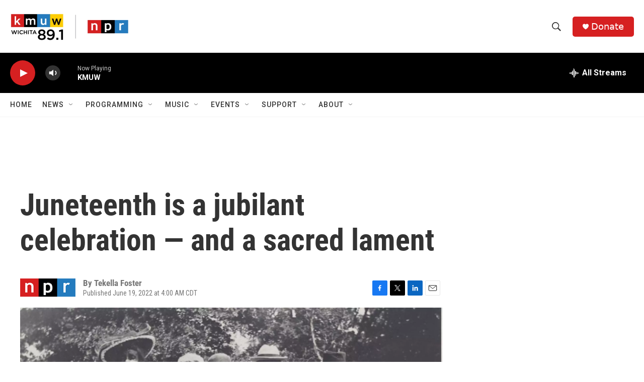

--- FILE ---
content_type: text/html; charset=utf-8
request_url: https://www.google.com/recaptcha/api2/aframe
body_size: 267
content:
<!DOCTYPE HTML><html><head><meta http-equiv="content-type" content="text/html; charset=UTF-8"></head><body><script nonce="Oyq9LBaZkcH1KXAWqdZwkw">/** Anti-fraud and anti-abuse applications only. See google.com/recaptcha */ try{var clients={'sodar':'https://pagead2.googlesyndication.com/pagead/sodar?'};window.addEventListener("message",function(a){try{if(a.source===window.parent){var b=JSON.parse(a.data);var c=clients[b['id']];if(c){var d=document.createElement('img');d.src=c+b['params']+'&rc='+(localStorage.getItem("rc::a")?sessionStorage.getItem("rc::b"):"");window.document.body.appendChild(d);sessionStorage.setItem("rc::e",parseInt(sessionStorage.getItem("rc::e")||0)+1);localStorage.setItem("rc::h",'1768701450148');}}}catch(b){}});window.parent.postMessage("_grecaptcha_ready", "*");}catch(b){}</script></body></html>